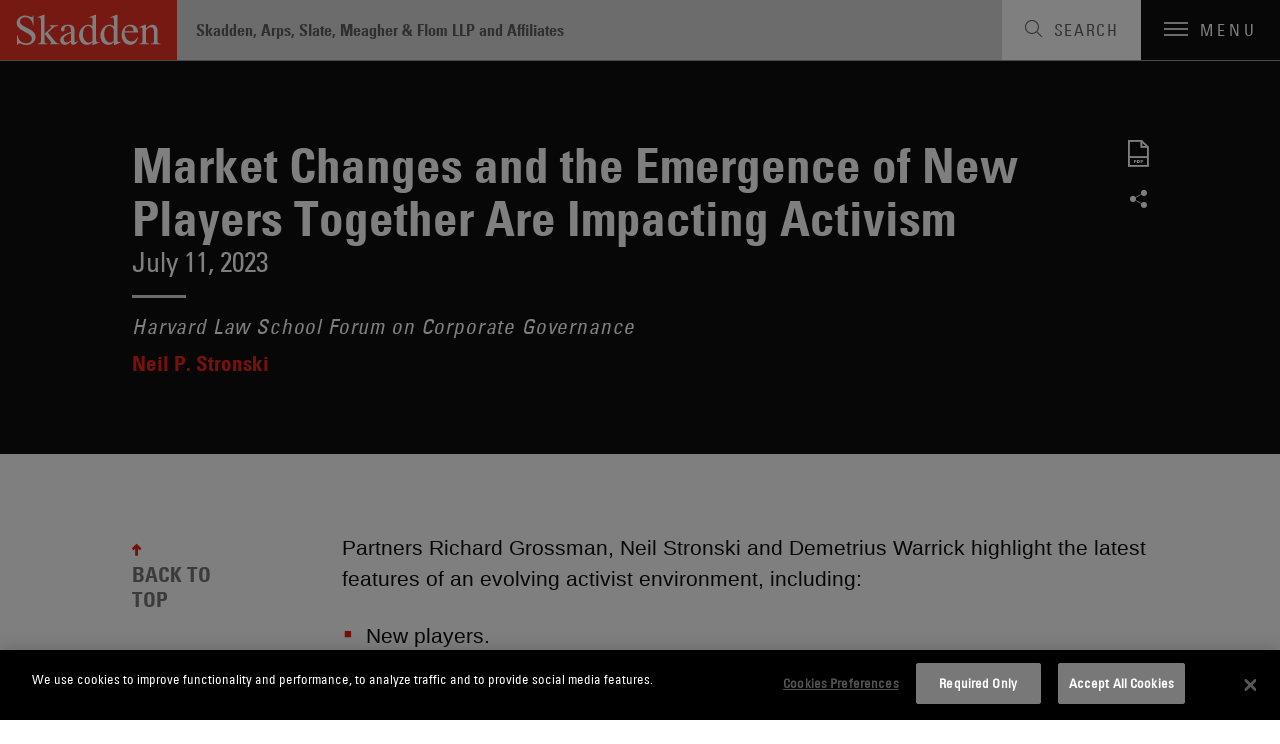

--- FILE ---
content_type: text/html; charset=utf-8
request_url: https://www.skadden.com/insights/publications/2023/07/market-changes-and-the-emergence-of-new-players-together-are-impacting-activism
body_size: 5921
content:



<!DOCTYPE html>

<html lang="en" ng-app="skadden">
<head>
    <!-- Google Tag Manager -->
    <script>
        (function (w, d, s, l, i) {
            w[l] = w[l] || []; w[l].push({
                'gtm.start':
                    new Date().getTime(), event: 'gtm.js'
            }); var f = d.getElementsByTagName(s)[0],
                j = d.createElement(s), dl = l != 'dataLayer' ? '&l=' + l : ''; j.async = true; j.src =
                    'https://www.googletagmanager.com/gtm.js?id=' + i + dl; f.parentNode.insertBefore(j, f);
        })(window, document, 'script', 'dataLayer', 'GTM-52ZPQLZ');</script>
    <!-- End Google Tag Manager -->


        <!-- OneTrust Cookies Consent Notice start for http://skadden.com -->
        <script type="text/javascript" src="https://cdn.cookielaw.org/consent/e979ec48-49af-43e9-810c-9c705d37d1d8/OtAutoBlock.js"></script>
        <script src="https://cdn.cookielaw.org/scripttemplates/otSDKStub.js" type="text/javascript" charset="UTF-8" data-domain-script="e979ec48-49af-43e9-810c-9c705d37d1d8"></script>
        <script type="text/javascript">
            function OptanonWrapper() { }
        </script>
        <!-- OneTrust Cookies Consent Notice end for http://skadden.com -->

    <meta charset="utf-8">
    <meta name="viewport" content="width=device-width, initial-scale=1">

        <link rel="canonical" href="https://www.skadden.com/insights/publications/2023/07/market-changes-and-the-emergence-of-new-players-together-are-impacting-activism" />

    <meta name="title" content="Market Changes and the Emergence of New Players Together Are Impacting Activism | Insights | Skadden, Arps, Slate, Meagher &amp; Flom LLP" />
<meta name="description" content="Partners Richard Grossman, Neil Stronski and Demetrius Warrick highlight the latest features of an evolving activist environment, including:" />
<meta name="keywords" content="" />


<meta property="og:url" content="https://www.skadden.com/insights/publications/2023/07/market-changes-and-the-emergence-of-new-players-together-are-impacting-activism" />
<meta property="og:type" content="website" />
<meta property="og:title" content="Market Changes and the Emergence of New Players Together Are Impacting Activism | Insights | Skadden, Arps, Slate, Meagher &amp; Flom LLP" />
<meta property="og:description" content="" />


<meta name="twitter:card" content="summary">
<meta name="twitter:site" content="@skaddenarps">
<meta name="twitter:title" content="Market Changes and the Emergence of New Players Together Are Impacting Activism | Insights | Skadden, Arps, Slate, Meagher &amp; Flom LLP">
<meta name="twitter:description" content="Partners Richard Grossman, Neil Stronski and Demetrius Warrick highlight the latest features of an evolving activist environment, including:">



    


<title>Market Changes and the Emergence of New Players Together Are Impacting Activism | Insights | Skadden, Arps, Slate, Meagher &amp; Flom LLP</title>

<!-- Icons Favicon -->
<link rel="icon" href="/assets/site/public/favicon.ico?v=1" type="image/x-icon">
<!-- retina iPhone iOS 7 -->
<link rel="apple-touch-icon" href="/assets/site/public/favicon.ico" sizes="120x120">
<!-- retina iPad pre iOS 7 -->
<link rel="apple-touch-icon" href="/assets/site/public/favicon.ico" sizes="144x144">
<!-- retina iPad iOS 7 -->
<link rel="apple-touch-icon" href="/assets/site/public/favicon.ico" sizes="152x152">

<link href="/assets/site/public/css/common.v-avpllcqjeohmhmeyjabaua.css" media="screen" rel="stylesheet" />
<link href="/assets/site/public/css/main.v-yqbqtlolc7twpayntbvmyg.css" media="screen" rel="stylesheet" />

    <link href="/assets/site/public/css/print.v-aqaeamqgrc68v7v9djbthg.css" media="print" rel="stylesheet">
    <script src="/assets/site/public/js/modernizr.v-bxd29oftqqrtfah7jhvvmg.js"></script>
    <script src="/assets/site/public/js/vendor.v-zoywmg9udzn5ukk9ty3ojg.js"></script>

    <style media="screen">
        .home-explore-video:before {
            background-image: url("data:image/svg+xml;charset=utf8,%3Csvg id='stripe-svg' xmlns='http://www.w3.org/2000/svg' viewBox='0 0 10 10'%3E%3Cpath d='M-1,1 l2,-2 M0,10 l10,-10 M9,11 l2,-2' stroke='%23000' opacity='0.15' stroke-width='1' /%3E%3C/svg%3E");
        }
    </style>
        <script type="application/ld+json">
            {
                "@context": "http://schema.org",
                "@type": "Article",
                "headline": "Market Changes and the Emergence of New Players Together Are Impacting Activism",
                "description": "&lt;p&gt;Partners Richard Grossman, Neil Stronski and Demetrius Warrick highlight the latest features of an evolving activist environment, including:&lt;/p&gt;
&lt;ul&gt;
&lt;li&gt;New players.&lt;/li&gt;
&lt;li&gt;New SEC rules.&lt;/li&gt;
&lt;li&gt;A shift of focus toward capital allocation issues.&lt;/li&gt;
&lt;li&gt;Activists’ increasing willingness to work with companies privately.&lt;/li&gt;
&lt;/ul&gt;",
                "url": "https://www.skadden.com/insights/publications/2023/07/market-changes-and-the-emergence-of-new-players-together-are-impacting-activism",
                "publisher":
                {
                    "@type": "Organization",
                    "name": "Skadden, Arps, Slate, Meagher & Flom LLP",
                    "url": "https://www.skadden.com/",
                    "sameAs": [
                        "https://twitter.com/skaddenarps",
                        "https://www.facebook.com/skadden",
                        "https://www.linkedin.com/company/skadden-arps-slate-meagher-flom-llp-affiliates"
                    ],
                    "email": "info@skadden.com"
                },
                "datePublished": "7/11/2023"
            }
        </script>

    <meta name="referrer" content="no-referrer-when-downgrade">
    <script>!function (r) { var i = document.createElement("img"); i.setAttribute("src", "//skadden.vuture.net/security/tracker.gif?referer=" + encodeURIComponent(r)) }(document.referrer);</script>
</head>

<body class="page-insights-detail">
    <!-- Google Tag Manager (noscript) -->
    <noscript>
        <iframe src="https://www.googletagmanager.com/ns.html?id=GTM-52ZPQLZ"
                height="0" width="0" style="display:none;visibility:hidden"></iframe>
    </noscript>
    <!-- End Google Tag Manager (noscript) -->
    <script src="/bundles/main?v=DmSbJaO7Erpjqsb8xLgHFj0I4hfr_gZcMSt0u9HQdBA1"></script>

<script type="text/javascript"> 
//<![CDATA[
(function()
{
var sz = document.createElement('script'); 
sz.type = 'text/javascript'; 
sz.src = '//site' + 'improveanalytics.com/js/siteanalyze_61282519.js'; 
sz.async = true; 
var s = document.getElementsByTagName('script')[0]; 
s.parentNode.insertBefore(sz, s); 
}
)(); 
//]]>
</script>

    <div role="navigation" aria-labelledby="skip-to"><a href="#main-content" id="skip-to" tabindex="1">Skip to content</a></div>

    

<header class="site-header js-site-header site-header--perspective">
	
	<a class="site-logo" href="/" aria-label="Link to Home Page">
		<img alt="Skadden Logo" class="site-logo-img" src="/-/media/images/templates/logo.svg?rev=2979cbeeacc04184865c5d92dd392afa" role="presentation">
	</a>
	<div class="site-header-utility">
		<div class="site-header-firm-label">
			<span class="site-header-firm-name">Skadden, Arps, Slate, Meagher & Flom LLP and Affiliates</span>
		</div>
		<nav aria-label="Breadcrumbs" aria-hidden="true" class="breadcrumbs js-breadcrumbs">
			<ul class="breadcrumbs-options" itemscope itemtype="http://schema.org/BreadcurmbList">
						<li class="breadcrumbs-item" itemprop="itemListElement" itemscope itemtype="http://schema.org/ListItem">
									<a title="navigate to Home" class="breadcrumbs-title ico-" href="/" itemprop="item"><span itemprop="name">Home</span></a>
									<meta itemprop="position" content="1" />
									<span>/</span>
						</li>
						<li class="breadcrumbs-item" itemprop="itemListElement" itemscope itemtype="http://schema.org/ListItem">
									<a title="navigate to Insights" class="breadcrumbs-title ico-" href="/insights" itemprop="item"><span itemprop="name">Insights</span></a>
									<meta itemprop="position" content="2" />
									<span>/</span>
						</li>
						<li class="breadcrumbs-item" itemprop="itemListElement" itemscope itemtype="http://schema.org/ListItem">
								<span class="breadcrumbs-title" itemprop="name">Market Changes and the Emergence of New Players Together Are Impacting Activism</span>
								<meta itemprop="position" content="3" />
						</li>

			</ul>
		</nav>

	</div>
	<button class="site-search-toggle js-site-search-toggle" aria-label="Toggle Search" aria-expanded="false">
		<span class="site-search-toggle-label">Search</span>
	</button>
	<button class="mobile-toggle js-mobile-toggle" aria-label="Toggle Navigation" aria-expanded="false">
		<span class="mobile-toggle-bars"></span>
		<span data-label-close="close" class="mobile-toggle-label">Menu</span>
	</button>
</header>


    
<article id="insights-detail" role="main" class="main-content">
    <div id="main-content"></div>
    <div class="article-header">
        <div class="page-wrapper">
            <header class="article-header-details">
                <h1 class="article-header-title">Market Changes and the Emergence of New Players Together Are Impacting Activism</h1>
                <div class="article-header-meta">
                    <time class="meta-item">July 11, 2023</time>
                </div>

                    <div class="article-header-slogan"><em>Harvard Law School Forum on Corporate Governance</em></div>
                                    <p class="article-header-authors">
                        
                                <a class="article-header-author-last" href="/professionals/s/stronski-neil-p">Neil P. Stronski</a>
                                            </p>
            </header>
            

<ul class="social-links">
        <li class="social-links-item"><a title="Download PDF" target="_blank" class="social-links-icon ico-pdf" href="/-/media/files/publications/2023/07/market_changes_and_the_emergence_of_new_players_are_impacting_activism.pdf?rev=56fd2da429cf4d5ca9aa9e6cdcfb7626" tab-index="2"></a></li>
                <li class="social-links-item">
            <div class="share-tools  js-share-tools">
                <button aria-label="Share on Social Media" aria-expanded="false" aria-controls="share-options" class="share-tools-trigger js-trigger"></button>
                
                <ul id="share-options" class="share-tools-options js-menu">
                        <li class="share-tools-item js-option"><a title="Share on Facebook" aria-label="Share on Facebook" class="share-tools-link-icon ico-facebook" href="http://www.facebook.com/sharer/sharer.php?u=https%3a%2f%2fwww.skadden.com%2finsights%2fpublications%2f2023%2f07%2fmarket-changes-and-the-emergence-of-new-players-together-are-impacting-activism&t=Market Changes and the Emergence of New Players Together Are Impacting Activism" target="_blank" tab-index="0000"></a></li>
                                            <li class="share-tools-item js-option"><a title="Share on Twitter" aria-label="Share on Twitter" class="share-tools-link-icon ico-twitter" href="http://www.twitter.com/intent/tweet/?url=https://www.skadden.com/insights/publications/2023/07/market-changes-and-the-emergence-of-new-players-together-are-impacting-activism" target="_blank" tab-index="1000"></a></li>
                                            <li class="share-tools-item js-option"><a title="Share on LinkedIn" aria-label="Share on Linkedin" class="share-tools-link-icon ico-linkedin" href="http://www.linkedin.com/shareArticle?mini=true&url=https://www.skadden.com/insights/publications/2023/07/market-changes-and-the-emergence-of-new-players-together-are-impacting-activism&title=Market Changes and the Emergence of New Players Together Are Impacting Activism" target="_blank" tab-index="2000"></a></li>
                                            <li class="share-tools-item js-option"><a title="Email to Someone" aria-label="Email to Someone" class="share-tools-link-icon ico-email" href="mailto:?subject=Market Changes and the Emergence of New Players Together Are Impacting Activism&body=https://www.skadden.com/insights/publications/2023/07/market-changes-and-the-emergence-of-new-players-together-are-impacting-activism" tab-index="3000"></a></li>
                </ul>
            </div>
        </li>
</ul>
        </div>
    </div>
    <div id="back-to-top" class="back-to-top js-back-to-top">
        <div class="page-wrapper">
            <div class="back-to-top-sections">
                <div class="article-body">
                    <div class="article-body-wrapper">
                        <div class="article-body-copy rte">
                            <p>Partners Richard Grossman, Neil Stronski and Demetrius Warrick highlight the latest features of an evolving activist environment, including:</p>
<ul>
<li>New players.</li>
<li>New SEC rules.</li>
<li>A shift of focus toward capital allocation issues.</li>
<li>Activists’ increasing willingness to work with companies privately.</li>
</ul>
                        </div>
                        






                        

<ul class="social-links">
        <li class="social-links-item"><a title="Download PDF" target="_blank" class="social-links-icon ico-pdf" href="/-/media/files/publications/2023/07/market_changes_and_the_emergence_of_new_players_are_impacting_activism.pdf?rev=56fd2da429cf4d5ca9aa9e6cdcfb7626" tab-index="2"></a></li>
                <li class="social-links-item">
            <div class="share-tools share-tools--horizontal js-share-tools">
                <button aria-label="Share on Social Media" aria-expanded="false" aria-controls="share-options-share-tools--horizontal" class="share-tools-trigger js-trigger"></button>
                
                <ul id="share-options-share-tools--horizontal" class="share-tools-options js-menu">
                        <li class="share-tools-item js-option"><a title="Share on Facebook" aria-label="Share on Facebook" class="share-tools-link-icon ico-facebook" href="http://www.facebook.com/sharer/sharer.php?u=https%3a%2f%2fwww.skadden.com%2finsights%2fpublications%2f2023%2f07%2fmarket-changes-and-the-emergence-of-new-players-together-are-impacting-activism&t=Market Changes and the Emergence of New Players Together Are Impacting Activism" target="_blank" tab-index="0000"></a></li>
                                            <li class="share-tools-item js-option"><a title="Share on Twitter" aria-label="Share on Twitter" class="share-tools-link-icon ico-twitter" href="http://www.twitter.com/intent/tweet/?url=https://www.skadden.com/insights/publications/2023/07/market-changes-and-the-emergence-of-new-players-together-are-impacting-activism" target="_blank" tab-index="1000"></a></li>
                                            <li class="share-tools-item js-option"><a title="Share on LinkedIn" aria-label="Share on Linkedin" class="share-tools-link-icon ico-linkedin" href="http://www.linkedin.com/shareArticle?mini=true&url=https://www.skadden.com/insights/publications/2023/07/market-changes-and-the-emergence-of-new-players-together-are-impacting-activism&title=Market Changes and the Emergence of New Players Together Are Impacting Activism" target="_blank" tab-index="2000"></a></li>
                                            <li class="share-tools-item js-option"><a title="Email to Someone" aria-label="Email to Someone" class="share-tools-link-icon ico-email" href="mailto:?subject=Market Changes and the Emergence of New Players Together Are Impacting Activism&body=https://www.skadden.com/insights/publications/2023/07/market-changes-and-the-emergence-of-new-players-together-are-impacting-activism" tab-index="3000"></a></li>
                </ul>
            </div>
        </li>
</ul>
                    </div>
                </div>
                
    <aside class="related-capabilities" aria-labelledby="related-capabilities-section-heading">
        <div class="related-capabilities-wrapper">
            <header><h2 id="related-capabilities-section-heading" class="section-heading">Related Capabilities</h2></header>
            <ul class="capabilities-list">
                    <li class="capabilities-list-capability">
                        <a class="capabilities-list-link" href="/capabilities/practices/corporate-governance">Corporate Governance</a>
                    </li>
                    <li class="capabilities-list-capability">
                        <a class="capabilities-list-link" href="/capabilities/practices/mergers-and-acquisitions/cc/mergers-and-acquisitions">Mergers and Acquisitions</a>
                    </li>
            </ul>
        </div>
    </aside>

            </div>
            <a role="button" class="back-to-top-trigger js-back-to-top-trigger" href="#back-to-top">BACK TO TOP</a>
        </div>
    </div>
</article>


    
<footer class="site-footer js-site-footer site-footer--fellowship site-footer--main" aria-label="Footer Navigation">
    <div class="content-wrapper">
        <ul class="site-footer-menu">
                <li class="site-footer-menu-item"><a class="site-footer-menu-link" href="/contact-us">Contact Us</a></li>
                <li class="site-footer-menu-item"><a class="site-footer-menu-link" href="/legal-notices">Legal Notices</a></li>
                <li class="site-footer-menu-item"><a class="site-footer-menu-link" href="/terms-and-conditions">Disclaimers</a></li>
                <li class="site-footer-menu-item"><a class="site-footer-menu-link" href="/privacy-statement">Privacy Statement</a></li>
                <li class="site-footer-menu-item"><a class="site-footer-menu-link" href="/cookies-policy">Cookies Policy</a></li>
                <li class="site-footer-menu-item"><a class="site-footer-menu-link" href="/technology-overview">Technology Overview</a></li>
                <li class="site-footer-menu-item"><a class="site-footer-menu-link" href="/attorney-advertising">Attorney Advertising</a></li>
        </ul>
        <div class="site-footer-additional">
            <ul class="site-footer-utility">
                    <li class="site-footer-utility-item">
                        <a title="Navigate to Alumni Login section" class="site-footer-utility-link" href="/alumni">Alumni Login<span class="ico ico-lock"></span></a>
                    </li>
                                    <li class="site-footer-utility-item">
                        <a title="Navigate to Skadden Foundation section" class="site-footer-utility-link" href="https://www.skaddenfellowships.org/">Skadden Foundation<span class="ico ico-upward-arrow"></span></a>
                    </li>
            </ul>
            <ul class="social-links">
                    <li class="social-links-item"><a title="Skadden&#39;s LinkedIn Page" aria-label="Skadden&#39;s LinkedIn Page" class="social-links-icon ico-linkedin" href="https://www.linkedin.com/company/skadden-arps-slate-meagher-flom-llp-affiliates?s=footer"></a></li>
                                    <li class="social-links-item"><a title="Skadden&#39;s Twitter" aria-label="Skadden&#39;s Twitter" class="social-links-icon ico-twitter" href="https://twitter.com/skaddenarps?s=footer"></a></li>
                                    <li class="social-links-item"><a title="Skadden&#39;s Facebook Page" aria-label="Skadden&#39;s Facebook Page" class="social-links-icon ico-facebook" href="https://www.facebook.com/skadden/?s=footer"></a></li>
            </ul>
        </div>
    </div>
    <div class="site-footer-copyright">
    <div class="page-wrapper">
        <a class="site-footer-copyright-main-site" href="/">Skadden.com</a>
        <span class="site-footer-copyright-info">2026 Skadden, Arps, Slate, Meagher &amp; Flom LLP and Affiliates</span>
    </div>
</div>
</footer>

    
<div aria-labelledby="siteNavTitle" id="siteNav" aria-hidden="true" class="site-nav js-site-nav" tabindex="-1">

    <h2 id="siteNavTitle" class="sr-only" tabindex="-1">Main Menu</h2>

    <nav class="site-nav-wrapper" aria-labelledby="siteNavTitle">
                <ul class="site-nav-menu">
                            <li class="site-nav-menu-item"><a tabindex="0" title="Navigate to Capabilities section" class="site-nav-menu-link" href="/capabilities">Capabilities</a></li>
                            <li class="site-nav-menu-item"><a tabindex="0" title="Navigate to Professionals section" class="site-nav-menu-link" href="/professionals">Professionals</a></li>
                            <li class="site-nav-menu-item"><a tabindex="0" title="Navigate to Insights section" class="site-nav-menu-link" href="/insights">Insights</a></li>
                </ul>
                <ul class="site-nav-submenu">
                            <li class="site-nav-submenu-item"><a tabindex="0" title="Navigate to About section" class="site-nav-submenu-link" href="/about/overview">About</a></li>
                            <li class="site-nav-submenu-item"><a tabindex="0" title="Navigate to Locations section" class="site-nav-submenu-link" href="/locations">Locations</a></li>
                            <li class="site-nav-submenu-item"><a tabindex="0" title="Navigate to Careers section" class="site-nav-submenu-link" href="/careers">Careers</a></li>
                </ul>
        <ul class="social-links">
                <li class="social-links-item"><a title="Go To Skadden&#39;s LinkedIn Page" aria-label="Go To Skadden&#39;s LinkedIn Page" class="social-links-icon ico-linkedin" href="https://www.linkedin.com/company/skadden-arps-slate-meagher-flom-llp-affiliates"></a></li>
                            <li class="social-links-item"><a title="Go To Skadden&#39;s Twitter" aria-label="Go To Skadden&#39;s Twitter" class="social-links-icon ico-twitter" href="https://twitter.com/skaddenarps"></a></li>
                            <li class="social-links-item"><a title="Go To Skadden&#39;s Facebook Page" aria-label="Go To Skadden&#39;s Facebook Page" class="social-links-icon ico-facebook" href="https://www.facebook.com/skadden/"></a></li>
        </ul>
    </nav>
    <button aria-label="Close Site Navigation" type="button" class="site-nav-close js-close"></button>
</div>




<div role="search" tabindex="-1" id="site-search-panel" aria-label="Site Search" aria-hidden="true" class="site-search-panel js-site-search-panel">

    <fieldset class="searchbox site-search-panel-searchbox js-searchbox">
        <input aria-label="Search" type="text" placeholder="Search"
               class="searchbox-input"
               data-site-search-url="/site-search"
               ng-typeahead
               typeahead-url="'/api/sitecore/sitesearch/typeahead'"
               typeahead-append-to="'.js-sitesearch-typeahead'">
        <button aria-label="Perform Search" class="searchbox-btn"></button>
        <div class="searchbox-breaker"></div>
        <div class="typeahead-suggestions-wrapper  js-sitesearch-typeahead"></div>
    </fieldset>
    <button aria-label="Close" type="button" class="site-search-panel-close js-close"></button>

</div>


    <script src="/assets/site/public/js/main.v-cyqpwtouy16dmq4reuukjw.js"></script>
</body>
</html>
